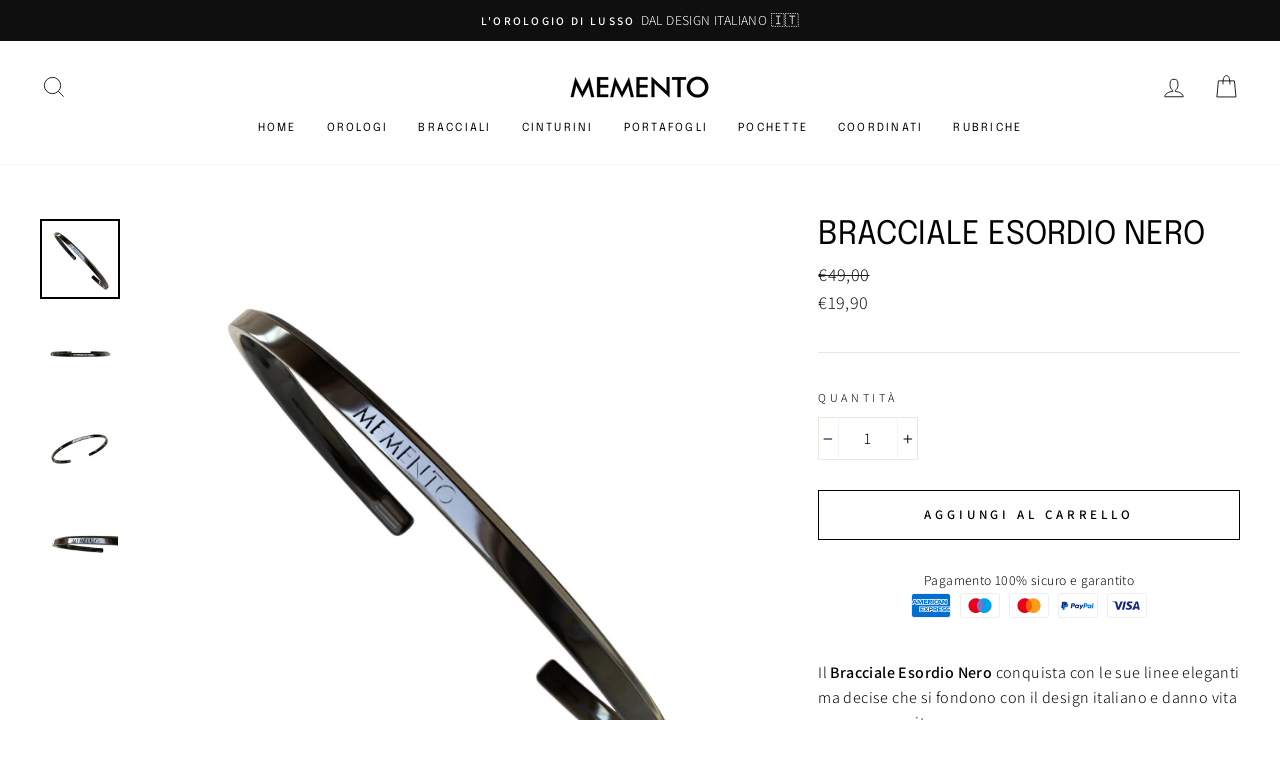

--- FILE ---
content_type: application/javascript; charset=utf-8
request_url: https://worldztool.com/apiV2/shopify-2.0/scripts/product-visit.php?shop=memento-orologi.myshopify.com&id=6665472540832
body_size: 1514
content:
(function(window) {
    var x           = 0;
    var repetitions = 30 ;
    var prd_data    = "{\"prd_complete\":true,\"prd_id\":\"6665472540832\",\"prd_url\":\"https:\\/\\/memento-orologi.myshopify.com\\/products\\/\",\"prd_title\":\"\",\"prd_price\":\"\",\"prd_img\":\"\"}" ;
    var intervalID = window.setInterval(function () {
        var wrzp = document.getElementById("wrzpanel-container") ;
        if(!(window.Wrz && wrzp)) {
            if (++x === repetitions) {
                window.clearInterval(intervalID);
            }
            return ;
        }

        window.clearInterval(intervalID) ;

        /**********************************
        ** TRACE PRD VISIT
        ** vedere: 007-pagina.js
        **********************************/
        if(typeof hook_shopifyBeforePrdTrace === "function"){
            hook_shopifyBeforePrdTrace(prd_data) ;
        } else {
            wrz_trace('prdVisit', prd_data,'get_hist');
        }

        var cookie_data = JSON.parse(prd_data) ;
        var Properties  = window.Wrz.Properties ;
        var Server      = window.Wrz.Server ;
        var Cookies     = window.Wrz.Cookies ;
        var Functions   = window.Wrz.Functions ;
        var Events      = window.Wrz.Events ;

        //rating feedaty
        if(Properties.feedaty_show == 1){
            cookie_data = Functions.wrz_add_feedaty_rate(cookie_data,document);
        }

        var pid         = cookie_data.prd_id ;
        var prd_url     = cookie_data.prd_url;
        Events.trigger([Events.type.TIMEOUT_VISIT_PRODUCT], {prd_url: prd_url}) ;
        Events.trigger([
            Events.type.MULTIPLE_ENTER_PRODUCTS,
            Events.type.MULTIPLE_VISIT_PRODUCT
        ], {prd_id: pid}) ;

        /**
         * Se richiesto esegue operazioni specifiche di un sito
         * Esempio inserire il campo sconto per l'acquisto immediato.
         * vedere: worldztest.myshopify.com
         */
        // if (typeof hook_wrzPrdVisit === "function"){
        if(typeof hook_isShopifyAcquistoDiretto === "function" && hook_isShopifyAcquistoDiretto()) {
            hook_wrzPrdVisit(prd_url) ;

            if(typeof hook_shopifyHandlerIncQuantity === "function"){
                hook_shopifyHandlerIncQuantity(hook_wrzPrdVisit) ;
            } else {
                $(".js-qty__adjust").on('click', function(evt){
                    hook_wrzPrdVisit(prd_url) ;
                }) ;
            }

            return ;
        }
        var cid     = Properties.cid ;
        var shop_id = Properties.shop_id ;
        var currentCart = Wrz.Cookies.get_cookie('worldzCart') ;

        // Functions.setIntervalX(function (intervalID) {
        //     if(hook_wrzDiscountShopify){
        //         window.clearInterval(intervalID);
        //         hook_wrzDiscountShopify(cid, shop_id, null, currentCart.discount) ;
        //     }
        // }, 300,10);
    }, 500);

    function hook_wrzPrdVisit(prd_url) {
        var cid         = Wrz.Properties.cid ;
        var shop_id     = Wrz.Properties.shop_id ;
        var tot         = (typeof hook_wrzPrdPrice === "function")?hook_wrzPrdPrice():0 ;
        if(!tot) return ;

        var formData = new FormData();
        formData.append('cid', cid);
        formData.append('ctot',tot );

        var xmlHttp = new XMLHttpRequest();
        xmlHttp.onreadystatechange = function()
        {
            if(xmlHttp.readyState == 4 && xmlHttp.status == 200)
            {
                //callback(xmlHttp.responseText)
                var discount_obj = JSON.parse(xmlHttp.responseText);
                discount_obj    = discount_obj.result;
                var fbPost      = discount_obj.fbpost || 0 ;
                var discountApplied = discount_obj.wallet_real_discount ;
                if(!fbPost) discountApplied = 0 ;

                if (typeof hook_wrzDiscountShopify === "function"){
                    hook_wrzDiscountShopify(cid, shop_id, '', discountApplied) ;
                }

            }
        } ;
        xmlHttp.open("post", Wrz.Properties.apiurl_v + "/discount", true);
        xmlHttp.send(formData);

        var fetch   = window.fetch ;
        window.fetch = function(url, data) {
            if(url != "/wallets/checkouts.json" ) {
                return fetch.call(this, url, data) ;
            }
            var coupon  = wrzstoreL('WrzCouponShopify') ;
            var body    = JSON.parse(data.body) ;
            body.checkout.discount_code = coupon ;
            data.body = JSON.stringify(body) ;

            return fetch.call(this, url, data) ;
        } ;
    }



}.call(this, window));
